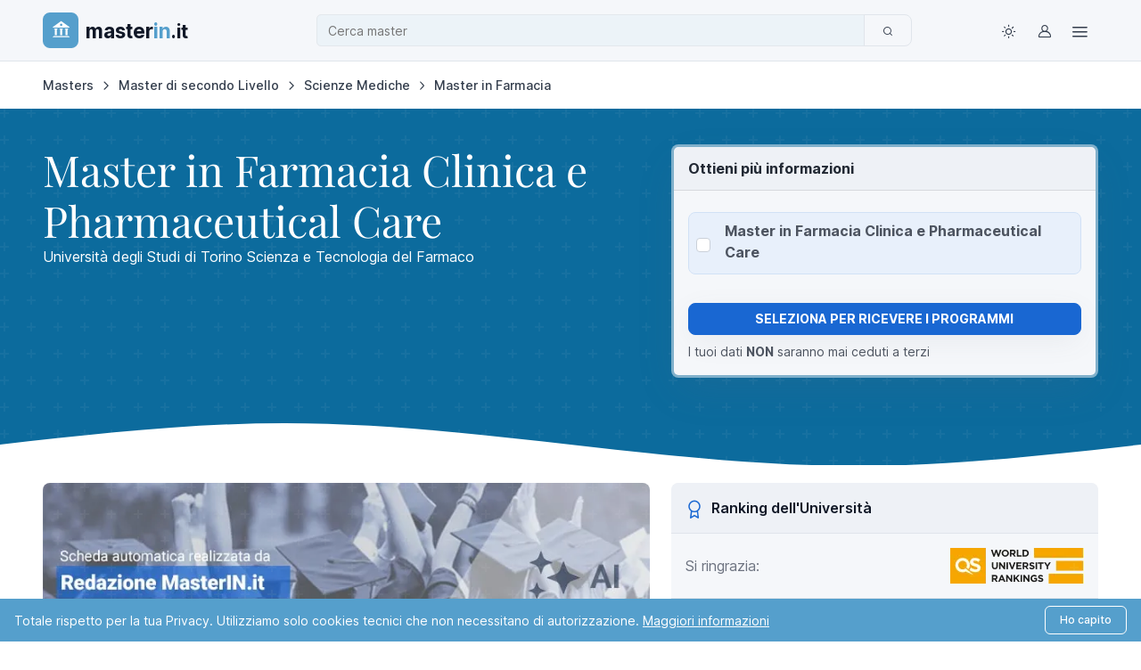

--- FILE ---
content_type: text/html; charset=UTF-8
request_url: https://www.masterin.it/master/20174-master-farmacia-clinica-pharmaceutical-care/
body_size: 14548
content:
<!doctype html> <html lang="it"> <head> <meta charset="UTF-8"> <title>Master in Farmacia Clinica e Pharmaceutical Care - UniTo</title> <meta name="viewport" content="width=device-width, initial-scale=1.0"> <meta name="description" content="Iscriviti al Master in Farmacia Clinica e Pharmaceutical Care all&#039;Università di Torino. Formazione avanzata in Scienze Farmaceutiche, tirocini inclusi."> <meta name="author" content="MasterIN.it"> <meta name="format-detection" content="telephone=no"> <meta name="theme-color" content="#ffffff"> <meta name="referrer" content="no-referrer-when-downgrade"> <meta name="keywords" content="Master Farmacia Clinica, Pharmaceutical Care, Scienze Farmaceutiche Torino, Gestione Clinica del Farmaco, Tirocinio Farmacia Ospedaliera, Galencia Clinica"> <link rel="preconnect" href="https://cdn2-d69.kxcdn.com"> <link rel="dns-prefetch" href="https://cdn2-d69.kxcdn.com"> <link rel="preload" href="https://cdn2-d69.kxcdn.com/public/css24/fonts/playfair-display-v40-latin-regular.woff2" as="font" type="font/woff2" crossorigin> <link rel="preload" href="https://cdn2-d69.kxcdn.com/public/css24/Finder/assets/fonts/inter-variable-latin.woff2" as="font" type="font/woff2" crossorigin> <link rel="prefetch" href="https://cdn2-d69.kxcdn.com/public/css24/Finder/assets/icons/finder-icons.woff2" as="font" type="font/woff2" crossorigin> <link rel="prefetch" href="https://cdn2-d69.kxcdn.com/public/css24/fonts/iconmerc.woff2" as="font" type="font/woff2" crossorigin> <link rel="preload" href="https://cdn2-d69.kxcdn.com/public/css24/combined.min.css?v=47" as="style" onload="this.onload=null;this.rel='stylesheet'"> <link rel="preload" href="https://cdn2-d69.kxcdn.com/public/css24/Finder/assets/css/theme-custom.min.css?v=47" as="style" onload="this.onload=null;this.rel='stylesheet'"> <link rel="preload" href="https://cdn2-d69.kxcdn.com/public/css24//Finder/assets/icons/finder-icons.min.css?v=47" as="style" onload="this.onload=null;this.rel='stylesheet'"> <link rel="icon" type="image/png" href="https://cdn2-d69.kxcdn.com/public/images/icons/favicons/favicon-96x96.png" sizes="96x96" /> <link rel="icon" type="image/svg+xml" href="https://cdn2-d69.kxcdn.com/public/images/icons/favicons/favicon.svg" /> <link rel="shortcut icon" href="https://cdn2-d69.kxcdn.com/public/images/icons/favicons/favicon.ico" /> <link rel="apple-touch-icon" sizes="180x180" href="https://cdn2-d69.kxcdn.com/public/images/icons/favicons/apple-touch-icon.png" /> <meta name="apple-mobile-web-app-title" content="MasterIN.it" /> <link rel="manifest" href="https://cdn2-d69.kxcdn.com/public/css24/site.webmanifest" /> <link rel="canonical" href="https://www.masterin.it/master/20174-master-farmacia-clinica-pharmaceutical-care/"> <meta property="og:type" content="article"> <meta property="og:title" content="Master in Farmacia Clinica e Pharmaceutical Care - UniTo"> <meta property="og:locale" content="it_IT"> <meta property="og:description" content="Iscriviti al Master in Farmacia Clinica e Pharmaceutical Care all&#039;Università di Torino. Formazione avanzata in Scienze Farmaceutiche, tirocini inclusi."> <meta property="og:image" content="https://cdn2-d69.kxcdn.com/public/images/logo-masterin-2020.png"> <meta property="og:image:width" content="1200"> <meta property="og:image:height" content="630"> <meta property="og:url" content="https://www.masterin.it/master/20174-master-farmacia-clinica-pharmaceutical-care/"> <meta property="og:site_name" content="MasterIN.it"> <meta name="twitter:card" content="summary_large_image"> <meta name="twitter:site" content="@masterinfo_news"> <meta name="twitter:title" content="Master in Farmacia Clinica e Pharmaceutical Care - UniTo"> <meta name="twitter:description" content="Iscriviti al Master in Farmacia Clinica e Pharmaceutical Care all&#039;Università di Torino. Formazione avanzata in Scienze Farmaceutiche, tirocini inclusi."> <meta name="twitter:image" content="https://cdn2-d69.kxcdn.com/public/images/logo-masterin-2020.png"> <meta property="twitter:account_id" content="29810454"> <meta property="fb:page_id" content="151556744862104"> <link href="/feedrss.rss" rel="alternate" type="application/rss+xml" title="Feed Rss"> <link rel="stylesheet" href="https://cdn2-d69.kxcdn.com/public/css24/Finder/assets/css/theme-custom.min.css?v=47" id="theme-styles"> <link rel="stylesheet" href="https://cdn2-d69.kxcdn.com/public/css24/Finder/assets/icons/finder-icons.min.css?v=47"> <link rel="stylesheet" href="https://cdn2-d69.kxcdn.com/public/css24/combined.min.css?v=47"> <script src="https://cdn2-d69.kxcdn.com/public/css24/Finder/assets/js/combined.min.js?v=47" defer></script> <script type="application/ld+json">{"@context":"https://schema.org","@type":"WebSite","url":"https://www.masterin.it","potentialAction":{"@type":"SearchAction","target":{"@type":"EntryPoint","urlTemplate":"https://www.masterin.it/masters/search/?q={search_term_string}"},"query-input":"required name=search_term_string"}}</script> <script defer="1" data-domain="masterin.it" event-master_id="20174" event-school_id="601" event-page_type="dettaglio" src="https://plausible.io/js/script.pageview-props.tagged-events.js"></script> </head> <body> <header class="navbar navbar-expand-lg bg-body-tertiary sticky-top z-fixed px-0 py-1 border-bottom" data-sticky-element> <div class="container"> <div class="row align-items-center width-custom"> <div class="col-6 col-lg-3 order-1 d-flex align-items-center gap-1 p-lg-0"> <a class="navbar-brand py-0 me-0" href="/"> <span class="d-flex align-items-center justify-content-center me-2 animate-pulse rounded-3 bg-info" style="height: 40px;width: 40px;"> <i class="iconmerc-masterin text-white fs-4 animate-target" data-bs-toggle="tooltip" data-bs-placement="bottom" aria-hidden="true" data-bs-original-title="Logo" style="padding-bottom: 2px;padding-left: 2px;"></i> <span class="visually-hidden">Logo MasterIN.it</span> </span> <span class="d-sm-flex logo-scritta align-items-baseline fw-bold"> master<span class="logo-scritta-blu">in</span><span class="logo-scritta-it">.it</span> </span> </a> </div> <div class="col-12 col-lg-7 order-3 order-lg-2 py-2 py-lg-0"> <div class="input-group"> <input id="filterKeywordSearch" type="text" data-initial-value="" class="form-control search-input-custom" placeholder="Cerca..." aria-label="Cerca"> <button class="btn btn-outline-secondary goListingHome" type="button" aria-label="Cerca"> <i class="fi-search"></i> </button> </div> <input type="hidden" id="selectizeType"> </div> <div class="col-6 col-lg-2 order-2 order-lg-3 d-flex align-items-center justify-content-end pe-1 pe-lg-0"> <nav class="d-flex align-items-center gap-1"> <div class="dropdown"> <button type="button" class="theme-switcher btn btn-icon btn-outline-secondary fs-lg border-0 animate-scale" data-bs-toggle="dropdown" data-bs-display="dynamic" aria-expanded="false" aria-label="Toggle theme (light)"> <span class="theme-icon-active d-flex animate-target"> <i class="fi-sun"></i> </span> </button> <ul class="dropdown-menu start-50 translate-middle-x" style="--fn-dropdown-min-width: 9rem; --fn-dropdown-spacer: .5rem"> <li> <button type="button" class="dropdown-item active" data-bs-theme-value="light" aria-pressed="true"> <span class="theme-icon d-flex fs-base me-2"> <i class="fi-sun"></i> </span> <span class="theme-label">Light</span> <i class="item-active-indicator fi-check ms-auto"></i> </button> </li> <li> <button type="button" class="dropdown-item" data-bs-theme-value="dark" aria-pressed="false"> <span class="theme-icon d-flex fs-base me-2"> <i class="fi-moon"></i> </span> <span class="theme-label">Dark</span> <i class="item-active-indicator fi-check ms-auto"></i> </button> </li> <li> <button type="button" class="dropdown-item" data-bs-theme-value="auto" aria-pressed="false"> <span class="theme-icon d-flex fs-base me-2"> <i class="fi-auto"></i> </span> <span class="theme-label">Auto</span> <i class="item-active-indicator fi-check ms-auto"></i> </button> </li> </ul> </div> <a class="btn btn-icon btn-outline-secondary fs-lg border-0 animate-shake" href="https://www.masterin.it/login/" aria-label="Login / Sign in" data-bs-toggle="tooltip" data-bs-placement="bottom" title="Login / Servizi"> <i class="fi-user animate-target"></i> </a> <div class="dropdown"> <button type="button" class="btn btn-icon btn-outline-secondary fs-lg border-0 animate-scale" data-bs-toggle="dropdown" data-bs-display="dynamic" aria-expanded="false" aria-label="Top Link"> <span class="theme-icon-active d-flex animate-target"> <i class="fi-menu fs-4"></i> </span> </button> <ul class="dropdown-menu dropdown-menu-end" style="--fn-dropdown-spacer: .5rem"> <li><span class="h6 dropdown-header">Per gli studenti</span></li> <li><a class="dropdown-item" href="https://www.masterin.it/servizi/"><i class="fi-layers opacity-75 me-2"></i>Descrizione Servizi</a></li> <li><a class="dropdown-item text-success fw-bold" href="https://www.masterin.it/masters/"><i class="fi-graduation-cap opacity-75 me-2"></i>Cerca Master</a></li> <li><a class="dropdown-item" href="https://www.masterin.it/compara/"><i class="fi-graduation-cap opacity-75 me-2"></i>Compara Master</a></li> <li><a class="dropdown-item" href="https://www.masterin.it/favourite/"><i class="fi-graduation-cap opacity-75 me-2"></i>Master Preferiti</a></li> <li><a class="dropdown-item" href="https://www.masterin.it/schools/"><i class="iconmerc-library opacity-75 me-2"></i>Cerca Scuola</a></li> <li > <a class="dropdown-item" href="https://www.masterin.it/start/"><i class="iconmerc-books opacity-75 me-2"></i>Start Magazine</a> </li> <li><a class="dropdown-item" href="https://www.masterin.it/newsletter/"><i class="fi-send opacity-75 me-2"></i>Newsletter</a></li> <li><a class="dropdown-item" href="https://www.masterin.it/faq/"><i class="fi-help-circle opacity-75 me-2"></i>Faq</a></li> <li><hr class="dropdown-divider"></li> <li><a class="dropdown-item" href="https://www.masterin.it/login/"><i class="fi-log-out opacity-75 me-2"></i>Login</a></li> <li><a class="dropdown-item" href="https://www.masterin.it/registration/"><i class="fi-user opacity-75 me-2"></i>Registrati</a></li> <li><hr class="dropdown-divider"></li> <li><span class="h6 dropdown-header">Per le Scuole</span></li> <li><a class="dropdown-item" href="https://www.masterin.it/advertising/"><i class="iconmerc-make-group opacity-75 me-2"></i>Advertising</a></li> </ul> </div> </nav> </div> </div> </div> </header> <script type="application/ld+json">{"@context":"http://schema.org","@type":"EducationEvent","url":"https://www.masterin.it/master/20174-master-farmacia-clinica-pharmaceutical-care/","name":"Master in Farmacia Clinica e Pharmaceutical Care","description":"Questo master si propone di fornire competenze avanzate nel campo della farmacia clinica e del pharmaceutical care, preparandoti ad affrontare le sfide del settore sanitario.","image":"https://cdn2-d69.kxcdn.com/public/uploads/banner/","attendee":{"@type":"CollegeOrUniversity","name":"Universit\u00e0 degli Studi di Torino | Scienza e Tecnologia del Farmaco"},"location":{"@type":"Place","name":"Sede Torino","address":{"@type":"PostalAddress","addressCountry":"Italia","addressLocality":"Torino"}},"startDate":"2025-03-07","offers":{"@type":"Offer","description":null,"price":0,"url":"https://www.masterin.it/master/20174-master-farmacia-clinica-pharmaceutical-care/"}}</script><script type="application/ld+json">{"@context":"http://schema.org","@type":"Course","name":"Master in Farmacia Clinica e Pharmaceutical Care","description":"Questo master si propone di fornire competenze avanzate nel campo della farmacia clinica e del pharmaceutical care, preparandoti ad affrontare le sfide del settore sanitario.","provider":{"@type":"Organization","name":"Universit\u00e0 degli Studi di Torino | Scienza e Tecnologia del Farmaco"},"url":"https://www.masterin.it/master/20174-master-farmacia-clinica-pharmaceutical-care/","hasCourseInstance":{"@type":"CourseInstance","url":"Not Provided","courseMode":"Onsite","courseWorkload":"P100H"},"aggregateRating":{"@type":"AggregateRating","ratingValue":5,"reviewCount":1},"offers":{"@type":"Offer","description":null,"price":0,"url":"https://www.masterin.it/master/20174-master-farmacia-clinica-pharmaceutical-care/","category":"Formazione"}}</script> <div class="container pt-3"> <nav aria-label="breadcrumb"> <ol class="breadcrumb" id="breadcrumblist" itemscope itemtype="http://schema.org/BreadcrumbList"> <li class="breadcrumb-item" itemprop="itemListElement" itemscope itemtype="http://schema.org/ListItem"> <a itemprop="item" href="/masters/" data-bs-toggle="tooltip" data-bs-placement="bottom" title="SEZIONE: Masters"> <span itemprop="name">Masters</span> </a> <meta itemprop="position" content="1"> </li> <li class="breadcrumb-item" itemprop="itemListElement" itemscope itemtype="http://schema.org/ListItem"> <a itemprop="item" href="/masters/master-di-secondo-livello/" data-bs-toggle="tooltip" data-bs-placement="bottom" title="TIPOLOGIA: Master di secondo Livello"> <span itemprop="name">Master di secondo Livello</span> </a> <meta itemprop="position" content="2"> </li> <li class="breadcrumb-item" itemprop="itemListElement" itemscope itemtype="http://schema.org/ListItem"> <a itemprop="item" href="/masters/scienze-mediche/" data-bs-toggle="tooltip" data-bs-placement="bottom" title="MACRO: Scienze Mediche"> <span itemprop="name">Scienze Mediche</span> </a> <meta itemprop="position" content="3"> </li> <li class="breadcrumb-item" itemprop="itemListElement" itemscope itemtype="http://schema.org/ListItem"> <a itemprop="item" href="/masters/farmacia/" data-bs-toggle="tooltip" data-bs-placement="bottom" title="CATEGORIA: Master in Farmacia"> <span itemprop="name">Master in Farmacia</span> </a> <meta itemprop="position" content="4"> </li> </ol> </nav> </div> <style> </style> <div class="bg-split position-relative py-3"> <div class="container pt-4"> <div class="row"> <div class="header-pattern"></div> <div class="wave d-none d-md-block"></div> <div class="col-md-7"> <div style="min-height: 380px;"> <h1 class="h1-with-subtitle text-white p-0 m-0">Master in Farmacia Clinica e Pharmaceutical Care</h1> <span class="text-white" itemprop="name">Università degli Studi di Torino</span> <span class="text-white"> Scienza e Tecnologia del Farmaco </span> </div> <div class="clearfix mb-4 d-none d-md-block" style="height:162px;"> <img width="746" height="162" fetchpriority="high" class="rounded" src="https://cdn2-d69.kxcdn.com/public/uploads/banner/testata-scheda-dettaglio-nc.jpg" alt="Master in Farmacia Clinica e Pharmaceutical Care" title="Master in Farmacia Clinica e Pharmaceutical Care"> </div> <div class="bg-primary-subtle rounded p-3" style="content-visibility: auto; contain-intrinsic-size: 1px 500px;"> <p>Questo master è progettato per offrire una formazione approfondita nel campo della farmacia clinica e del pharmaceutical care. Attraverso un piano di studi completo, gli studenti acquisiranno competenze necessarie per gestire efficacemente la somministrazione dei farmaci e interagire con i pazienti in contesti clinici. Il corso copre vari aspetti, dalla governance alla gestione clinica, assicurando una preparazione adeguata per affrontare le sfide professionali e contribuire al miglioramento della cura dei pazienti.</p> </div> <input type="hidden" id="idMasterDettaglio" value="20174"> <input type="hidden" name="_token" id="csrfToken" value="b1bJY5Wc6Oslm1SQm7VjFMrZG7m881MflqdPN8lC"> <div class="d-flex justify-content-between align-items-center border-bottom border-3 pb-1 mt-3 mb-1"> </div> <ul class="nav pb-3 small"> </ul> <div class="d-flex justify-content-between align-items-center border-bottom border-3 pb-1 mt-3 mb-1"> <div class="d-flex align-items-center"><i class="fi-check-circle fs-4 text-primary me-2"></i><span class="fw-bold">Riepilogo</span></div> </div> <ul class="nav pb-3 small"> <li class="nav-item col-12 col-sm-6 d-flex align-items-center border-bottom p-1"> <i class="fi-graduation-cap text-success me-2"></i> <em>Master di secondo Livello</em> </li> <li class="nav-item col-12 col-sm-6 d-flex align-items-center border-bottom p-1"> <i class="fi-globe text-success me-2"></i> <em>Italiano</em> </li> <li class="nav-item col-12 col-sm-6 d-flex align-items-center border-bottom p-1"> <i class="fi-calendar text-success me-2"></i> <em> 1 Anno </em> </li> <li class="nav-item col-12 col-sm-6 d-flex align-items-center border-bottom p-1"> <i class="fi-graduation-cap text-success me-2"></i> <em>€ 5000</em> </li> </ul> <div id="anchor-target-gruppo08" class="d-flex justify-content-between align-items-center border-bottom border-3 pb-1 mt-3 mb-1"> </div> <div class="row g-0 border-bottom fw-bold"> <div class="col-3 py-1">Sede</div> <div class="col-3 py-1">Iscrizioni</div> <div class="col-3 py-1">Partenza</div> <div class="col-3 py-1">Fine</div> </div> <div class="row g-0 mb-4 small"> </div> <div id="anchor-target-gruppo01" class="mb-4 p-3 rounded bg-body-tertiary"> <h2 class="h3"> <i class="fi-file-text fs-5 text-primary me-1"></i>Contenuto del Master </h2> <h3 class="fs-5 mb-1"><i class="fi-chevrons-right fs-5 text-primary me-1"></i>Il Master in breve</h3> <div class="ps-4 mb-3"> FARMACIA CLINICA E PHARMACEUTICAL CARE </div> </div> <div id="anchor-target-gruppo02" class="mb-4 p-3 rounded bg-body-tertiary"> <h2 class="h3"> <i class="fi-file-text fs-5 text-primary me-1"></i>Ammissione al Master </h2> <h3 class="fs-5 mb-1"><i class="fi-chevrons-right fs-5 text-primary me-1"></i>Il costo per frequentare il Master</h3> <div class="ps-4 mb-3"> Frequentare questo corso ha un costo di € <span class="bg-primary text-white fs-6 px-1 py-0 rounded-1">5000</span> . </div> <h3 class="fs-5 mb-1"><i class="fi-chevrons-right fs-5 text-primary me-1"></i>Borse di Studio</h3> <div class="ps-4 mb-3"> </div> </div> </div> <div class="col-md-5"> <div style="min-height: 380px;"> <div class="d-none d-lg-block" id="desktop-form-container"> <div class="card mb-4 border-3 border-custom-blue border-opacity-50 bg-body-tertiary rounded-3 overflow-hidden shadow-lg position-relative z-3" id="section1"> <div class="card-header bg-body-secondary rounded-top px-3"> <p class="mb-0 fw-bold fs-6 fs-md-5 text-dark">Ottieni più informazioni</p> </div> <div class="card-body p-3" id="formrequest"> <form id="form1" name="request" action="https://www.masterin.it/save-lead/20174/" method="post" autocomplete="off"> <input type="hidden" name="_token" value="b1bJY5Wc6Oslm1SQm7VjFMrZG7m881MflqdPN8lC"> <div class="mb-3 text-start"> <div id="preferences-error" class="mb-2 small d-none fw-bold text-danger"> <i class="fi-alert-circle me-1"></i> Seleziona almeno un'opzione per proseguire </div> <div class="bg-primary-subtle bg-opacity-10 border border-primary-subtle rounded my-2"> <div class="d-flex align-items-center"> <input class="form-check-input ms-2 me-2 flex-shrink-0 fs-6" type="checkbox" name="masters[]" value="20174" id="multi_master0" data-require-tel="0"> <div class="rounded p-2 flex-grow-1"> <div class="pb-1"> <div class="fw-bold">Master in Farmacia Clinica e Pharmaceutical Care</div> </div> <div class="text-body small d-flex flex-wrap align-items-center gap-2"> <input type="hidden" name="branches[]" value="9274"> </div> </div> </div> </div> </div> <div class="my-3 d-none js-progressive-hidden"> <div class="input-group input-group-sm"> <span class="input-group-text rounded-start-1"><i class="fi-mail fs-6"></i></span> <input type="email" class="form-control validate medium rounded-end-1" name="email" id="email" value="" autocomplete="email" placeholder="* E-mail"> </div> <ul class="errors invalid-feedback d-none"> </ul> </div> <div class="row mb-3 d-none js-progressive-hidden"> <div class="col-md-6 mb-3 mb-lg-0"> <div class="form-group"> <div class="input-group input-group-sm"> <span class="input-group-text rounded-start-1"><i class="fi-user fs-6"></i></span> <input type="text" class="form-control validate medium rounded-end-1" name="nome" id="nome" value="" required placeholder="* Nome"> </div> <ul class="errors invalid-feedback d-none"> </ul> </div> </div> <div class="col-md-6"> <div class="form-group"> <div class="input-group input-group-sm"> <span class="input-group-text rounded-start-1"><i class="fi-user fs-6"></i></span> <input type="text" class="form-control validate medium rounded-end-1" name="cognome" id="cognome" value="" required placeholder="* Cognome"> </div> <ul class="errors invalid-feedback d-none"> </ul> </div> </div> </div> <div class="row mb-3 d-none js-progressive-hidden"> <div class="col-md-6 mb-3 mb-lg-0"> <div class="form-group"> <div class="input-group input-group-sm"> <span class="input-group-text rounded-start-1"><i class="fi-phone fs-6"></i></span> <input type="text" class="form-control required rounded-end-1" name="recapito" id="recapito" value="" placeholder="Tel. / Cell." > </div> <ul class="errors invalid-feedback d-none"> </ul> </div> </div> <div class="col-md-6"> <select class="form-select form-select-sm rounded-1" id="nazione" name="nazione" onfocus="popolaNazioni('nazione');" required> <option value=''>Seleziona la nazione</option> <option value="100" selected>Italia</option> </select> <ul class="errors invalid-feedback d-none"> </ul> </div> </div> <div class="form_content clearfix"> <div class="col-md-12 pt-2"> </div> <div class="col-md-12 duplicato d-none"> <input type="hidden" name="duplicate" value="0"> <div class="alert alert-warning border-warning" role="alert"> <h5 class="alert-heading"> <i class="fi-alert-circle me-2"></i>ATTENZIONE: Richiesta duplicata </h5> <p class="mb-2"> Hai già richiesto informazioni per questo master il <span class="dupl-date fw-semibold"></span>. </p> <hr> <p class="mb-0"> Se desideri inviare comunque una nuova richiesta, <button type="button" onclick="formDettaglioSend();" class="alert-link btn btn-link p-0 border-0 text-decoration-underline"> clicca qui </button> </p> </div> </div> <div class="col-md-12"> <button class="btn btn-primary fs-sm w-100 fw-bold my-2 py-2 text-uppercase shadow btn-listing btn-form" type="button" onclick="validatePreferencesAndSubmit();" id="requestFormBtn" style=""> Richiedi informazioni<span class="loading-img" style="display: none;"></span> </button> </div> </div> <p class="small m-0">I tuoi dati <span class="fw-bold">NON</span> saranno mai ceduti a terzi</p> <div class="mt-2 d-none js-progressive-hidden"> <div class="input-group small"> <label> <input type="checkbox" name="privacy" value="1" id="privacy" checked="checked" class="form-check-input"> <p class="small" style="display: inline;"> Acconsento alla registrazione nel DB Mercurius <u>per ricevere info sui master</u>. I dati saranno ceduti <span class="fw-bold">solo alle scuole contattate</span>, come da <a class="link-primary fw-bold" target="_blank" href="https://www.masterin.it/privacy/">normativa privacy</a>. </p> </label> </div> <ul class="px-1 mb-0 errors invalid-feedback d-none"></ul> </div> <input type="hidden" name="fonte" value="2"> <input type="hidden" name="source" value=""> <input type="hidden" name="sourceAdv" value=""> </form> </div> </div> </div> </div> <div class="offcanvas offcanvas-bottom h-auto d-lg-none" tabindex="-1" id="contactFormOffcanvas" aria-labelledby="contactFormOffcanvasLabel"> <div class="offcanvas-header bg-primary bg-opacity-25 py-3"> <h6 class="offcanvas-title text-muted" id="contactFormOffcanvasLabel">Chiudi</h6> <button type="button" class="btn-close" data-bs-dismiss="offcanvas" aria-label="Close"></button> </div> <div class="offcanvas-body p-3" id="mobile-form-container"> </div> </div> <div id="anchor-target-gruppo11" class="accordion border-0 mb-4 rounded bg-body-tertiary"> <div class="accordion-item border-0"> <h2 id="heading01" class="accordion-header bg-body-secondary border-bottom rounded-top"> <div class="d-none d-sm-flex align-items-center p-3"> <div class="d-flex align-items-center text-primary"> <i class="fi-award me-2 fs-4"></i> </div> <span class="fs-6">Ranking dell'Università</span> </div> <button type="button" class="accordion-button p-3 d-sm-none" data-bs-toggle="collapse" data-bs-target="#universityRanking2" aria-expanded="true" aria-controls="universityRanking2" itemprop="name"> <span class="d-flex align-items-center"> <i class="fi-award fs-5 text-primary me-2"></i> Ranking dell'Università </span> </button> </h2> <div id="universityRanking2" class="accordion-collapse collapse d-sm-block" aria-labelledby="heading01" data-bs-parent="#faqAccordion"> <div class="card-body pt-3"> <div class="d-flex align-items-center justify-content-between mt-0 m-3"> <span class="text-muted">Si ringrazia:</span> <img src="https://cdn2-d69.kxcdn.com/public/images/frontend/QS-WUR.png" alt=""> </div> <div class="row text-center fw-bold border-top m-0 py-2"> <div class="col-6 text-start">Classifica</div> <div class="col-3">2024</div> <div class="col-3">2025</div> </div> <div class="row text-center border-top m-0 py-2"> <div class="col-6 text-start">QS World (Rank)</div> <div class="col-3 text-muted">364°</div> <div class="col-3 text-muted">371°</div> </div> <div class="row text-center border-top m-0 py-2"> <div class="col-6 text-start">QS European (Rank)</div> <div class="col-3 text-muted">136°</div> <div class="col-3 text-muted">138°</div> </div> <div class="row text-center border-top m-0 py-2"> <div class="col-6 text-start">QS Southern Europe (Rank)</div> <div class="col-3 text-muted"></div> <div class="col-3 text-muted">21°</div> </div> <h5 class="accordion-header bg-tertiary"> <button type="button" class="accordion-button p-3 bg-body-secondary border-bottom rounded-top" data-bs-toggle="collapse" data-bs-target="#universityRanking3" aria-expanded="true" aria-controls="universityRanking3"> Mostra Dettagli </button> </h5> <div id="universityRanking3" class="accordion-collapse collapse" aria-labelledby="heading01" data-bs-parent="#faqAccordion"> <div class="accordion-body p-0 rounded-bottom px-3"> <div class="card-body py-3"> <div class="row text-center fw-semibold border-bottom py-2"> <div class="col-6 text-start fw-bold">Classifica</div> <div class="col-3"></div> <div class="col-3">2025</div> </div> <div id="Academic_Reputation" class="row text-center py-2 border-bottom"> <div class="col-6 text-start">Reputazione Accademica</div> <div class="col-3 text-muted"></div> <div class="col-3 text-muted">41,5</div> </div> <div id="Faculty_Student" class="row text-center py-2 border-bottom"> <div class="col-6 text-start">Reputazione degli Allievi</div> <div class="col-3 text-muted"></div> <div class="col-3 text-muted">3,2</div> </div> <div id="Employer_Reputation" class="row text-center py-2 border-bottom"> <div class="col-6 text-start">Reputazione degli Insegnanti</div> <div class="col-3 text-muted"></div> <div class="col-3 text-muted">7,2</div> </div> <div id="Citations_Faculty" class="row text-center py-2 border-bottom"> <div class="col-6 text-start">Citazioni della Faculty</div> <div class="col-3 text-muted"></div> <div class="col-3 text-muted">33,3</div> </div> <div id="International_Faculty" class="row text-center py-2 border-bottom"> <div class="col-6 text-start">Faculty Internazionale</div> <div class="col-3 text-muted"></div> <div class="col-3 text-muted">4,1</div> </div> <div id="International_Students" class="row text-center py-2 border-bottom"> <div class="col-6 text-start">Studenti Internazionali</div> <div class="col-3 text-muted"></div> <div class="col-3 text-muted">5,3</div> </div> <div id="International_Research_Network" class="row text-center py-2 border-bottom"> <div class="col-6 text-start">Network Internazionale di Ricerca</div> <div class="col-3 text-muted"></div> <div class="col-3 text-muted">87,5</div> </div> <div id="Employment_Outcomes" class="row text-center py-2 border-bottom"> <div class="col-6 text-start">Risultati Occupazionali</div> <div class="col-3 text-muted"></div> <div class="col-3 text-muted">51,7</div> </div> <div id="Sustainability" class="row text-center py-2 border-bottom"> <div class="col-6 text-start">Sostenibilità</div> <div class="col-3 text-muted"></div> <div class="col-3 text-muted">83,6</div> </div> <div id="OVERALL" class="row text-center py-2 border-bottom"> <div class="col-6 text-start">COMPLESSIVAMENTE</div> <div class="col-3 text-muted"></div> <div class="col-3 text-muted">31,3</div> </div> </div> </div> </div> </div> </div> </div> </div> <div class="modal fade" id="multimedia" tabindex="-1" aria-labelledby="multimediaLabel" aria-hidden="true"> <div class="modal-dialog modal-lg"> <div class="modal-content overflow-hidden"> <div class="modal-header bg-warning py-3"> <h5 id="multimediaLabel" class="h6 text-white text-center w-100 modal-title">Ricevi informazioni sul Master</h5> <button type="button" class="btn-close" data-bs-dismiss="modal" aria-label="Close"></button> </div> <div class="modal-body bg-body-tertiary"></div> </div> </div> </div> <div id="anchor-target-gruppo21" itemscope="" itemtype="https://schema.org/FAQPage" class="accordion border-0 mb-4 rounded bg-body-tertiary"> <div itemscope="" itemprop="mainEntity" itemtype="https://schema.org/Question" class="accordion-item border-0"> <h2 id="heading21" class="accordion-header bg-body-secondary border-bottom rounded-top"> <div class="d-none d-sm-flex align-items-center p-3"> <div class="d-flex align-items-center text-primary"> <i class="fi-star me-2 fs-4"></i> </div> <span class="fs-6">Opinioni degli utenti</span> </div> <button type="button" class="accordion-button p-3 d-sm-none" data-bs-toggle="collapse" data-bs-target="#gruppo21" aria-expanded="true" aria-controls="gruppo21" itemprop="name"> <span class="d-flex align-items-center"> <i class="fi-star fs-5 text-primary me-2"></i> Opinioni degli utenti </span> </button> </h2> <div id="gruppo21" class="accordion-collapse collapse d-sm-block" itemscope="" itemprop="acceptedAnswer" itemtype="https://schema.org/Answer" aria-labelledby="heading21"> <div itemprop="text" class="accordion-body rounded-bottom py-2 px-4"> <div class="card-body"> <div class="d-flex align-items-center mb-3"> <span class="display-5 fw-bold text-primary me-3">5.0</span> <div class="d-flex align-items-center text-warning me-3 fs-3"> <i class="fi-star-filled me-1 "></i> <i class="fi-star-filled me-1 "></i> <i class="fi-star-filled me-1 "></i> <i class="fi-star-filled me-1 "></i> <i class="fi-star-filled me-1 "></i> </div> <small> <strong>1</strong> recensioni </small> </div> <ul class="list-unstyled mb-0"> <li class="mb-2"> <div class="d-flex justify-content-between"> <span>Contenuti</span> <span class="fw-bold">5.0</span> </div> <div class="progress bg-secondary bg-opacity-10 rounded-3" style="height: 6px;"> <div class="progress-bar bg-primary" style="width: 100%;"></div> </div> </li> <li class="mb-2"> <div class="d-flex justify-content-between"> <span>Metodologia didattica</span> <span class="fw-bold">5.0</span> </div> <div class="progress bg-secondary bg-opacity-10 rounded-3" style="height: 6px;"> <div class="progress-bar bg-primary" style="width: 100%;"></div> </div> </li> <li class="mb-2"> <div class="d-flex justify-content-between"> <span>Strutture e servizi</span> <span class="fw-bold">5.0</span> </div> <div class="progress bg-secondary bg-opacity-10 rounded-3" style="height: 6px;"> <div class="progress-bar bg-primary" style="width: 100%;"></div> </div> </li> <li class="mb-2"> <div class="d-flex justify-content-between"> <span>Costo del master</span> <span class="fw-bold">5.0</span> </div> <div class="progress bg-secondary bg-opacity-10 rounded-3" style="height: 6px;"> <div class="progress-bar bg-primary" style="width: 100%;"></div> </div> </li> <li class="mb-2"> <div class="d-flex justify-content-between"> <span>Sviluppo di competenze</span> <span class="fw-bold">5.0</span> </div> <div class="progress bg-secondary bg-opacity-10 rounded-3" style="height: 6px;"> <div class="progress-bar bg-primary" style="width: 100%;"></div> </div> </li> <li class="mb-2"> <div class="d-flex justify-content-between"> <span>Opportunità lavorative</span> <span class="fw-bold">5.0</span> </div> <div class="progress bg-secondary bg-opacity-10 rounded-3" style="height: 6px;"> <div class="progress-bar bg-primary" style="width: 100%;"></div> </div> </li> </ul> <div class="text-end mt-3"> <button type="button" class="link-primary fw-semibold btn btn-link p-0" data-bs-target="#modalOpinione" onclick="formOpinione('/opinione/20174/');"> Aggiungi recensione </button> </div> </div> </div> </div> </div> </div> <div class="modal fade" id="modalOpinione" tabindex="-1" aria-labelledby="modalOpinione" aria-hidden="true"> <div class="modal-dialog modal-lg modal-dialog-centered"> <div class="modal-content overflow-hidden"> </div> </div> </div> <div id="anchor-target-gruppo10" class="accordion border-0 mb-4 rounded bg-body-tertiary"> <div class="accordion-item border-0"> <h2 id="heading10" class="accordion-header bg-body-secondary border-bottom rounded-top"> <div class="d-none d-sm-flex align-items-center p-3"> <div class="d-flex align-items-center text-primary"> <i class="fi-edit me-2 fs-4"></i> </div> <span class="fs-6">Citazioni del Master</span> </div> <button type="button" class="accordion-button p-3 d-sm-none" data-bs-toggle="collapse" data-bs-target="#gruppo10" aria-expanded="true" aria-controls="gruppo10" itemprop="name"> <span class="d-flex align-items-center"> <i class="fi-edit fs-5 text-primary me-2"></i> Citazioni <span class="small fw-normal ms-2">[by: <a href="https://www.masterin.it/start/205sc/" class="text-decoration-none text-primary small">START MAGAZINE</a>]</span> </span> </button> </h2> <div id="gruppo10" class="accordion-collapse collapse d-sm-block" aria-labelledby="heading10" data-bs-parent="#faqAccordion"> <div class="accordion-body p-0 rounded-bottom"> <div class="card-body pt-3"> <ul class="list-group list-group-flush"> <li class="list-group-item d-flex align-items-center"> <i class="fi-chevrons-right me-2 text-danger"></i> <a href="https://www.masterin.it/start/10373-galenica-clinica-il-ponte-tra-innovazione-farmaceutica-e-assistenza-personalizzata/" class="link-primary text-decoration-none flex-grow-1" style="text-align: left;"> Galenica Clinica: il ponte tra innovazione farmaceutica e assistenza personalizzata </a> </li> <li class="list-group-item d-flex align-items-center"> <i class="fi-chevrons-right me-2 text-danger"></i> <a href="https://www.masterin.it/start/8974-scienze-farmaceutiche-tendenze-e-prospettive-nel-panorama-italiano/" class="link-primary text-decoration-none flex-grow-1" style="text-align: left;"> Scienze Farmaceutiche: tendenze e prospettive nel panorama italiano </a> </li> <li class="list-group-item d-flex align-items-center"> <i class="fi-chevrons-right me-2 text-danger"></i> <a href="https://www.masterin.it/start/5633-come-la-clinical-governance-sta-trasformando-la-farmacia-ospedaliera/" class="link-primary text-decoration-none flex-grow-1" style="text-align: left;"> Come la Clinical Governance sta trasformando la Farmacia Ospedaliera </a> </li> <li class="list-group-item d-flex align-items-center"> <i class="fi-chevrons-right me-2 text-danger"></i> <a href="https://www.masterin.it/start/4512-l-importanza-del-pharmaceutical-care-nella-gestione-del-paziente-una-visione-del-futuro/" class="link-primary text-decoration-none flex-grow-1" style="text-align: left;"> L&#039;importanza del Pharmaceutical Care nella gestione del paziente: una visione del futuro </a> </li> </ul> </div> </div> </div> <div class="card-footer bg-transparent border-0 pt-0 pb-3 mt-auto d-none d-sm-block"> <div class="d-flex flex-wrap border-top fs-sm pt-3 px-3 justify-content-end"> <span class="small"> [by: <a href="https://www.masterin.it/start/205sc/" class="text-decoration-none text-primary">START MAGAZINE</a>] </span> </div> </div> </div> </div> </div> </div> <div class="row"> </div> </div> </div> <div class="container mt-20"> <div class="col-md-12"> <section class="py-3"> <h3 class="h5 mb-2 text-muted">In evidenza</h3> <div class="glider-contain"> <div class="glider incipit-home"> <div class="h-auto glider-slide"> <article class="h-100 card bg-body-tertiary border-0 mb-4 item-listing accordion"> <div class="row g-0 h-100"> <div data-id="5715" class="col-sm-7 d-flex flex-column tracked-content" data-event-type="master" data-event-id="5715" style="box-shadow: none;"> <div class="card-body pb-3 pb-md-4"> <h3 class="h5 mb-1" id="anchor-5715"><a class="hover-effect-underline link-primary me-1" href="https://www.masterin.it/master/5715-master-management-risorse-umane/" title="Vai alla scheda Master in Management delle Risorse Umane"><span>Master in Management delle Risorse Umane</span></a> </h3> <p class="fs-xs fw-bold text-uppercase mb-2"><a class="link-body-emphasis" title="Master Radar Academy | Elenco" href="https://www.masterin.it/masters/444sc-radar-academy/">Radar Academy</a> </p> <div class="clearfix"> <div class="float-sm-start me-sm-3 mb-2 mb-sm-0 d-flex justify-content-center"> <div class="bg-white hover-effect-target p-1 border"> <img src="https://cdn2-d69.kxcdn.com/public/uploads/loghi/image_1860.jpg" alt="Logo Cliente" style="width: 120px; height: 50px; object-fit: contain;" loading="lazy"> </div> </div> <p class="fs-sm">Il Master forma professionisti capaci di gestire efficacemente i processi tipici della funzione HR. Gli Allievi imparano da manager di aziende leader, con project work, career coaching e stage retribuito garantito.</p> </div> </div> <div class="card-footer bg-transparent border-0 pt-0 pb-4 mt-auto"> <div class="d-flex flex-column flex-sm-row align-items-sm-center gap-3"> <button type="button" class="btn btn-primary fw-bold rounded-1 text-uppercase" onclick="trackEvent('click_info_master', { master_id: '5715' }); return formModulo('https://www.masterin.it/lead/5715/');"> <i class="fi-mail me-2"></i>Contatta la Scuola </button> <p class="accordion-header mb-0 d-sm-none"> <button type="button" class="accordion-button collapsed py-0" data-bs-toggle="collapse" data-bs-target="#more-5715" aria-expanded="false" aria-controls="more-5715">Altre informazioni</button> </p> </div> </div> </div> </div> </article> </div> <div class="h-auto glider-slide"> <article class="h-100 card bg-body-tertiary border-0 mb-4 item-listing accordion"> <div class="row g-0 h-100"> <div data-id="6782" class="col-sm-7 d-flex flex-column tracked-content" data-event-type="master" data-event-id="6782" style="box-shadow: none;"> <div class="card-body pb-3 pb-md-4"> <h3 class="h5 mb-1" id="anchor-6782"><a class="hover-effect-underline link-primary me-1" href="https://www.masterin.it/master/6782-master-prodotti-nutraceutici-ricerca-sviluppo-marketing/" title="Vai alla scheda Master in Prodotti Nutraceutici: dalla ricerca e sviluppo al marketing"><span>Master in Prodotti Nutraceutici: dalla ricerca e sviluppo al marketing</span></a> </h3> <p class="fs-xs fw-bold text-uppercase mb-2"><a class="link-body-emphasis" title="Master Università degli Studi &quot;Federico II&quot; – Napoli | Dipartimento di Farmacia | Elenco" href="https://www.masterin.it/masters/651sc/">Università degli Studi &quot;Federico II&quot; – Napoli | Dipartimento di Farmacia</a> </p> <div class="clearfix"> <div class="float-sm-start me-sm-3 mb-2 mb-sm-0 d-flex justify-content-center"> <div class="bg-white hover-effect-target p-1 border"> <img src="https://cdn2-d69.kxcdn.com/public/uploads/loghi/image_1760.png" alt="Logo Cliente" style="width: 120px; height: 50px; object-fit: contain;" loading="lazy"> </div> </div> <p class="fs-sm">Il Master forma figure professionali qualificate nella progettazione, sviluppo formulativo, produzione e controllo di prodotti nutraceutici, fornire le competenze per la commercializzazione, l’adeguata informazione scientifica e la corretta presentazione al pubblico</p> </div> </div> <div class="card-footer bg-transparent border-0 pt-0 pb-4 mt-auto"> <div class="d-flex flex-column flex-sm-row align-items-sm-center gap-3"> <button type="button" class="btn btn-primary fw-bold rounded-1 text-uppercase" onclick="trackEvent('click_info_master', { master_id: '6782' }); return formModulo('https://www.masterin.it/lead/6782/');"> <i class="fi-mail me-2"></i>Contatta la Scuola </button> <p class="accordion-header mb-0 d-sm-none"> <button type="button" class="accordion-button collapsed py-0" data-bs-toggle="collapse" data-bs-target="#more-6782" aria-expanded="false" aria-controls="more-6782">Altre informazioni</button> </p> </div> </div> </div> </div> </article> </div> <div class="h-auto glider-slide"> <article class="h-100 card bg-body-tertiary border-0 mb-4 item-listing accordion"> <div class="row g-0 h-100"> <div data-id="5439" class="col-sm-7 d-flex flex-column tracked-content" data-event-type="master" data-event-id="5439" style="box-shadow: none;"> <div class="card-body pb-3 pb-md-4"> <h3 class="h5 mb-1" id="anchor-5439"><a class="hover-effect-underline link-primary me-1" href="https://www.masterin.it/master/5439-master-metodologie-analitiche-forensi/" title="Vai alla scheda Master in Metodologie Analitiche Forensi"><span>Master in Metodologie Analitiche Forensi</span></a> </h3> <p class="fs-xs fw-bold text-uppercase mb-2"><a class="link-body-emphasis" title="Master Università degli Studi di Roma &quot;La Sapienza&quot; | Dipartimento di Chimica | Elenco" href="https://www.masterin.it/masters/351sc/">Università degli Studi di Roma &quot;La Sapienza&quot; | Dipartimento di Chimica</a> </p> <div class="clearfix"> <div class="float-sm-start me-sm-3 mb-2 mb-sm-0 d-flex justify-content-center"> <div class="bg-white hover-effect-target p-1 border"> <img src="https://cdn2-d69.kxcdn.com/public/uploads/loghi/image_655.gif" alt="Logo Cliente" style="width: 120px; height: 50px; object-fit: contain;" loading="lazy"> </div> </div> <p class="fs-sm">Il Master universitario di II livello in “Metodologie Analitiche Forensi” è proposto dal Dip. di Chimica dell’Università degli Studi di Roma “Sapienza” in collaborazione con il RIS di Roma ed è rivolto a soggetti interessati a sviluppare una concreta professionalità nel campo delle Analisi Forensi. </p> </div> </div> <div class="card-footer bg-transparent border-0 pt-0 pb-4 mt-auto"> <div class="d-flex flex-column flex-sm-row align-items-sm-center gap-3"> <button type="button" class="btn btn-primary fw-bold rounded-1 text-uppercase" onclick="trackEvent('click_info_master', { master_id: '5439' }); return formModulo('https://www.masterin.it/lead/5439/');"> <i class="fi-mail me-2"></i>Contatta la Scuola </button> <p class="accordion-header mb-0 d-sm-none"> <button type="button" class="accordion-button collapsed py-0" data-bs-toggle="collapse" data-bs-target="#more-5439" aria-expanded="false" aria-controls="more-5439">Altre informazioni</button> </p> </div> </div> </div> </div> </article> </div> <div class="h-auto glider-slide"> <article class="h-100 card bg-body-tertiary border-0 mb-4 item-listing accordion"> <div class="row g-0 h-100"> <div data-id="6898" class="col-sm-7 d-flex flex-column tracked-content" data-event-type="master" data-event-id="6898" style="box-shadow: none;"> <div class="card-body pb-3 pb-md-4"> <h3 class="h5 mb-1" id="anchor-6898"><a class="hover-effect-underline link-primary me-1" href="https://www.masterin.it/master/6898-testing-laboratory-master/" title="Vai alla scheda Testing Laboratory Master"><span>Testing Laboratory Master</span></a> </h3> <p class="fs-xs fw-bold text-uppercase mb-2"><a class="link-body-emphasis" title="Master ANGQ Sistemi | Elenco" href="https://www.masterin.it/masters/928sc/">ANGQ Sistemi</a> </p> <div class="clearfix"> <div class="float-sm-start me-sm-3 mb-2 mb-sm-0 d-flex justify-content-center"> <div class="bg-white hover-effect-target p-1 border"> <img src="https://cdn2-d69.kxcdn.com/public/uploads/loghi/image_1820.jpg" alt="Logo Cliente" style="width: 120px; height: 50px; object-fit: contain;" loading="lazy"> </div> </div> <p class="fs-sm">Il Testing Laboratory Master è pensato per chi desidera formarsi in maniera distintiva su requisiti e processi dei laboratori di prova chimici e microbiologici accreditati secondo la norma UNI CEI EN ISO/IEC 17025. </p> </div> </div> <div class="card-footer bg-transparent border-0 pt-0 pb-4 mt-auto"> <div class="d-flex flex-column flex-sm-row align-items-sm-center gap-3"> <button type="button" class="btn btn-primary fw-bold rounded-1 text-uppercase" onclick="trackEvent('click_info_master', { master_id: '6898' }); return formModulo('https://www.masterin.it/lead/6898/');"> <i class="fi-mail me-2"></i>Contatta la Scuola </button> <p class="accordion-header mb-0 d-sm-none"> <button type="button" class="accordion-button collapsed py-0" data-bs-toggle="collapse" data-bs-target="#more-6898" aria-expanded="false" aria-controls="more-6898">Altre informazioni</button> </p> </div> </div> </div> </div> </article> </div> <div class="h-auto glider-slide"> <article class="h-100 card bg-body-tertiary border-0 mb-4 item-listing accordion"> <div class="row g-0 h-100"> <div data-id="5462" class="col-sm-7 d-flex flex-column tracked-content" data-event-type="master" data-event-id="5462" style="box-shadow: none;"> <div class="card-body pb-3 pb-md-4"> <h3 class="h5 mb-1" id="anchor-5462"><a class="hover-effect-underline link-primary me-1" href="https://www.masterin.it/master/5462-master-diritto-sportivo-rapporti-di-lavoro-nello-sport/" title="Vai alla scheda Master in Diritto Sportivo e Rapporti di Lavoro nello Sport"><span>Master in Diritto Sportivo e Rapporti di Lavoro nello Sport</span></a> </h3> <p class="fs-xs fw-bold text-uppercase mb-2"><a class="link-body-emphasis" title="Master Università degli Studi di Milano &quot;Bicocca&quot; | Dipartimento di Giurisprudenza | Elenco" href="https://www.masterin.it/masters/380sc/">Università degli Studi di Milano &quot;Bicocca&quot; | Dipartimento di Giurisprudenza</a> </p> <div class="clearfix"> <div class="float-sm-start me-sm-3 mb-2 mb-sm-0 d-flex justify-content-center"> <div class="bg-white hover-effect-target p-1 border"> <img src="https://cdn2-d69.kxcdn.com/public/uploads/loghi/image_689.png" alt="Logo Cliente" style="width: 120px; height: 50px; object-fit: contain;" loading="lazy"> </div> </div> <p class="fs-sm">Il Master ha lo scopo di fornire una preparazione completa e approfondita per operare in tutti i settori dello sport in qualità di esperti altamente qualificati. La “formula weekend” rende la frequenza del Master un obiettivo alla portata di tutte/i.</p> </div> </div> <div class="card-footer bg-transparent border-0 pt-0 pb-4 mt-auto"> <div class="d-flex flex-column flex-sm-row align-items-sm-center gap-3"> <button type="button" class="btn btn-primary fw-bold rounded-1 text-uppercase" onclick="trackEvent('click_info_master', { master_id: '5462' }); return formModulo('https://www.masterin.it/lead/5462/');"> <i class="fi-mail me-2"></i>Contatta la Scuola </button> <p class="accordion-header mb-0 d-sm-none"> <button type="button" class="accordion-button collapsed py-0" data-bs-toggle="collapse" data-bs-target="#more-5462" aria-expanded="false" aria-controls="more-5462">Altre informazioni</button> </p> </div> </div> </div> </div> </article> </div> </div> <div class="dots pt-lg-1 mt-3 mt-sm-4"></div> </div> </section> <script src="https://cdn.jsdelivr.net/npm/glider-js@1/glider.min.js" defer></script> <script>document.addEventListener("DOMContentLoaded",(function(){new Glider(document.querySelector(".incipit-home"),{slidesToShow:1,slidesToScroll:1,draggable:!0,dots:".dots",arrows:{prev:".glider-prev",next:".glider-next"},responsive:[{breakpoint:460,settings:{slidesToShow:2,slidesToScroll:1}},{breakpoint:768,settings:{slidesToShow:3,slidesToScroll:1}},{breakpoint:992,settings:{slidesToShow:4,slidesToScroll:1}}]})}));</script> <style>.glider,.glider-contain{margin:0 auto;position:relative}.glider,.glider-track{transform:translateZ(0)}.glider-dot,.glider-next,.glider-prev{border:0;user-select:none;outline:0;cursor:pointer}.glider-contain{width:100%}.glider{overflow-y:hidden;-webkit-overflow-scrolling:touch;-ms-overflow-style:none}.glider-track{width:100%;margin:0;padding:0;display:flex;z-index:1}.glider.draggable{user-select:none;cursor:-webkit-grab;cursor:grab}.glider.draggable .glider-slide img{user-select:none;pointer-events:none}.glider.drag{cursor:-webkit-grabbing;cursor:grabbing}.glider-slide{user-select:none;justify-content:center;align-content:center;width:100%;min-width:150px;padding:0 12px}.glider-slide img{max-width:100%}.glider::-webkit-scrollbar{opacity:0;height:0}.glider-next,.glider-prev{position:absolute;background:0 0;padding:0;z-index:2;font-size:40px;text-decoration:none;top:30%;color:#666;opacity:1;line-height:1;transition:opacity .5s cubic-bezier(.17, .67, .83, .67),color .5s cubic-bezier(.17, .67, .83, .67)}.glider-prev{left:-23px}.glider-next{right:-23px;left:auto}.glider-next:focus,.glider-next:hover,.glider-prev:focus,.glider-prev:hover{color:#a89cc8}.glider-next.disabled,.glider-prev.disabled{opacity:.25;color:#666;cursor:default}.glider-hide{opacity:0}.dots,.glider-dots{user-select:none;display:flex;flex-wrap:wrap;justify-content:center;margin:0 auto;padding:0;text-align:center;position:static}.glider-dot{padding:0;display:block;color:#ccc;border-radius:999px;background:#ccc;width:12px;height:12px;margin:7px}.glider-dot.active,.glider-dot:focus,.glider-dot:hover{background:#a89cc8}@media(max-width:36em){.glider::-webkit-scrollbar{opacity:1;-webkit-appearance:none;width:7px;height:3px}.glider::-webkit-scrollbar-thumb{opacity:1;border-radius:99px;background-color:rgba(156,156,156,.25);box-shadow:0 0 1px rgba(255,255,255,.25)}}</style> </div> </div> <div class="bg-body-secondary w-100"> <div class="container"> <div class="bg-body-tertiary p-4 rounded my-4 position-relative"> <div class="row"> <div class="col-md-7"> <h3> Il Master in Farmacia Clinica e Pharmaceutical Care in sintesi: </h3> <div> <section id="overview"> <h4>Scopri il <strong>Master in Farmacia Clinica e Pharmaceutical Care</strong> all'Università degli Studi di Torino</h4> <p>Una formazione d'eccellenza in <strong>Scienza e Tecnologia del Farmaco</strong> che guida alla gestione avanzata della somministrazione dei farmaci e dell'interazione con i pazienti.</p> </section> <section id="key-features"> <h4>Aspetti Chiave del Master</h4> <ul> <li>Approfondimento in <strong>farmacia clinica</strong> e <strong>pharmaceutical care</strong></li> <li>Competenze per la <strong>governance</strong> e la <strong>gestione clinica</strong></li> <li>Preparazione per affrontare le <strong>sfide professionali</strong> nel settore</li> </ul> </section> <section id="admission"> <h4>Modalità di Ammissione e Costi</h4> <p>Investi nel tuo futuro professionale con un costo di solo <strong>€5000</strong>.</p> </section> <section id="career"> <h4>Opportunità di Carriera</h4> <p>Con il Master in Farmacia Clinica e Pharmaceutical Care, apri le porte a significative opportunità di carriera nel settore farmaceutico e clinico, incrementando le prospettive di placement professionale.</p> </section> </div> </div> <div class="border-start col-md-5"> <p class="mb-1 fw-bold"><i class="fibriefcase me-1"></i>Professioni collegate a questo master</p> <ul class="fs-sm"> <li><a href="https://www.masterin.it/professioni/consulente-farmaceutico-1621/">Consulente farmaceutico</a></li> <li><a href="https://www.masterin.it/professioni/direttore-di-ricerca-clinica-1959/">Direttore di ricerca clinica</a></li> <li><a href="https://www.masterin.it/professioni/esperto-in-formulazioni-farmaceutiche-1846/">Esperto in formulazioni farmaceutiche</a></li> <li><a href="https://www.masterin.it/professioni/farmacista-oncologico-2736/">Farmacista oncologico</a></li> <li><a href="https://www.masterin.it/professioni/farmacologo-clinico-2737/">Farmacologo clinico</a></li> <li><a href="https://www.masterin.it/professioni/manager-di-ricerca-clinica-1970/">Manager di ricerca clinica</a></li> <li><a href="https://www.masterin.it/professioni/monitor-di-sperimentazioni-cliniche-1973/">Monitor di Sperimentazioni Cliniche</a></li> <li><a href="https://www.masterin.it/professioni/project-manager-in-campo-farmaceutico-3102/">Project manager in campo farmaceutico</a></li> <li><a href="https://www.masterin.it/professioni/ricercatore-clinico-1981/">Ricercatore clinico</a></li> <li><a href="https://www.masterin.it/professioni/tecnico-di-laboratorio-galenico-3223/">Tecnico di laboratorio galenico</a></li> </ul> <div> <p class="mb-1 fw-bold"><i class="fi-map-pin me-1"></i>Sedi in cui è svolto questo master</p> <ul class="fs-sm"> <li> <a title="Torino" target="_blank" href="/masters/91p-torino/">Torino</a> </li> </ul> <p class="mb-1 fw-bold"><i class="fi-tag me-1"></i>Categorie collegate a questo master</p> <ul class="nav nav-pills p-3"> <li class="nav-item"> <a title="Master Farmacia" target="_blank" href="/masters/farmacia/" class="nav-link py-1"> Farmacia </a> </li> <li class="nav-item"> <a title="Master Sanità" target="_blank" href="/masters/sanita/" class="nav-link py-1"> Sanità </a> </li> <li class="nav-item"> <a title="Master Medicina" target="_blank" href="/masters/medicina/" class="nav-link py-1"> Medicina </a> </li> <li class="nav-item"> <a title="Master Management Sanitario" target="_blank" href="/masters/management-sanitario/" class="nav-link py-1"> Management Sanitario </a> </li> <li class="nav-item"> <a title="Master Psicologia" target="_blank" href="/masters/psicologia/" class="nav-link py-1"> Psicologia </a> </li> <li class="nav-item"> <a title="Master Educazione" target="_blank" href="/masters/educazione/" class="nav-link py-1"> Educazione </a> </li> <li class="nav-item"> <a title="Master Risorse Umane" target="_blank" href="/masters/risorse-umane/" class="nav-link py-1"> Risorse Umane </a> </li> </ul> </div> <div class="ribbon-wrapper position-absolute d-none d-sm-block"> <div class="ribbon ribbon-green fw-bold fs-6 p-1 text-center position-relative text-dark"> SINTESI </div> </div> </div> </div> </div> </div> <div class="d-none d-md-flex justify-content-center mt-0 mb-4 tracked-content" data-event-type="adv" _DATAVAR_ > <a target="_blank" aria-label="contatta la scuola" href="/goadv/9230/?utm_source=BANNER-728x90&utm_medium=www.masterin.it&utm_content=9230&utm_campaign=437" rel="nofollow"> <img height="90" width="728" alt="Università degli Studi "Federico II" – Napoli " title="Università degli Studi "Federico II" – Napoli " src="https://cdn2-d69.kxcdn.com/public/uploads/foto/foto_9230.png" class="img-fluid" loading="lazy"> </a> </div> </div> <footer class="footer bg-body border-top" data-bs-theme="dark"> <div class="container pt-sm-2 pt-md-3 pt-lg-4"> <div class="border-bottom pt-3 pb-2"> <div class="row row-cols-2 row-cols-md-6 gy-2"> <div class="col d-flex justify-content-start justify-content-md-start pb-3"> <i class="iconmerc-library fs-5 text-light-emphasis"></i> <div class="h6 text-body-secondary ps-1 ms-2 mb-0"><a class="nav-link hover-effect-underline d-inline text-body fw-normal p-0" href="https://www.masterin.it" title="MasterIN.it">MasterIN.it</a></div> </div> <div class="col d-flex justify-content-start justify-content-md-start pb-3"> <i class="iconmerc-library fs-5 text-light-emphasis"></i> <div class="h6 text-body-secondary ps-1 ms-2 mb-0"><a class="nav-link hover-effect-underline d-inline text-body fw-normal p-0" href="https://www.masterinfo.eu" title="MasterINFO.eu">MasterINFO.eu</a></div> </div> <div class="col d-flex justify-content-start justify-content-md-start pb-3"> <i class="iconmerc-library fs-5 text-light-emphasis"></i> <div class="h6 text-body-secondary ps-1 ms-2 mb-0"><a class="nav-link hover-effect-underline d-inline text-body fw-normal p-0" href="https://www.laureain.it" title="LaureaIN.it">LaureaIN.it</a></div> </div> <div class="col d-flex justify-content-start justify-content-md-start pb-3"> <i class="iconmerc-briefcase fs-5 text-light-emphasis"></i> <div class="h6 text-body-secondary ps-1 ms-2 mb-0"><a class="nav-link hover-effect-underline d-inline text-body fw-normal p-0" href="https://www.carrierain.it" title="CarrieraIN.it">CarrieraIN.it</a></div> </div> <div class="col d-flex justify-content-start justify-content-md-start pb-3"> <i class="fi-star fs-4 text-light-emphasis mt-n1"></i> <div class="h6 text-body-secondary ps-1 ms-2 mb-0"><a class="nav-link hover-effect-underline d-inline text-body fw-normal p-0" href="https://www.okripetizioni.it" title="OkRipetizioni.it">OkRipetizioni.it</a></div> </div> <div class="col d-flex justify-content-start justify-content-md-start pb-3"> <i class="fi-globe fs-4 text-light-emphasis mt-n1"></i> <div class="h6 text-body-secondary ps-1 ms-2 mb-0"><a class="nav-link hover-effect-underline d-inline text-body fw-normal p-0" href="https://www.mercurius.it" title="Mercurius.it">Mercurius.it</a></div> </div> </div> </div> <div class="accordion row py-1 py-lg-3" id="footerLinks"> <div class="col-sm-4 col-md-3"> <div class="accordion-item border-0"> <p class="accordion-header fw-bold" id="LaureatiHeading"> <span class="d-none d-sm-block pb-1 mb-2">Per Laureati</span> <button type="button" class="accordion-button collapsed py-3 d-sm-none" data-bs-toggle="collapse" data-bs-target="#Laureati" aria-expanded="false" aria-controls="Laureati">Per Laureati</button> </p> <div class="accordion-collapse collapse collapsed d-sm-block" id="Laureati" aria-labelledby="LaureatiHeading" data-bs-parent="#footerLinks"> <ul class="nav flex-column gap-2 pt-sm-1 pt-lg-2 pb-3 pb-sm-0 mt-n1 mb-1 mb-sm-0"> <li class="pt-1"><a class="nav-link hover-effect-underline d-inline text-body fw-normal p-0" href="/servizi/" title="Servizi gratuiti per laureati">Elenco servizi</a></li> <li class="pt-1"><a class="nav-link hover-effect-underline d-inline text-body fw-normal p-0" href="https://www.masterin.it/login/" title="Login" rel="nofollow">Login</a> | <a class="nav-link hover-effect-underline d-inline text-body fw-normal p-0" href="https://www.masterin.it/registration/" title="Registrazione" rel="nofollow">Registrazione</a></li> </ul> <div class="d-flex gap-1 pt-0 pt-lg-3 pb-lg-0 pb-3"> <span class='bg-dark text-white rounded-1 text-center fs-6 pt-1 pb-1 ps-2 pe-2'>4</span><span class='bg-dark text-white rounded-1 text-center fs-6 pt-1 pb-1 ps-2 pe-2'>8</span><span class='bg-dark text-white rounded-1 text-center fs-6 pt-1 pb-1 ps-2 pe-2'>7</span><span class='bg-dark text-white rounded-1 text-center fs-6 pt-1 pb-1 ps-2 pe-2'>0</span><span class='bg-dark text-white rounded-1 text-center fs-6 pt-1 pb-1 ps-2 pe-2'>0</span><span class='bg-dark text-white rounded-1 text-center fs-6 pt-1 pb-1 ps-2 pe-2'>2</span> <span class="ms-2">utenti</span> </div> </div> <hr class="d-sm-none my-0"> </div> </div> <div class="col-sm-4 col-md-2 col-lg-3"> <div class="accordion-item border-0"> <p class="accordion-header fw-bold" id="scuoleLinksHeading"> <span class="d-none d-sm-block pb-1 mb-2">Per le Scuole</span> <button type="button" class="accordion-button collapsed py-3 d-sm-none" data-bs-toggle="collapse" data-bs-target="#scuoleLinks" aria-expanded="false" aria-controls="scuoleLinks">Per le Scuole</button> </p> <div class="accordion-collapse collapse collapsed d-sm-block" id="scuoleLinks" aria-labelledby="scuoleLinksHeading" data-bs-parent="#footerLinks"> <ul class="nav flex-column gap-2 pt-sm-1 pt-lg-2 pb-3 pb-sm-0 mt-n1 mb-1 mb-sm-0"> <li class="pt-1"><a class="nav-link hover-effect-underline d-inline text-body fw-normal p-0" href="/advertising/" title="ADV per promozione Master" target="_blank">Promuovi i tuoi Master</a></li> <li class="pt-1"><a class="nav-link hover-effect-underline d-inline text-body fw-normal p-0" href="https://db.masterinfo.eu/" title="Login" rel="nofollow" target="_blank">Login backend</a></li> </ul> <div class="d-flex gap-1 pt-0 pt-lg-3 pb-lg-0 pb-3"> <span class='bg-dark text-white rounded-1 text-center fs-6 pt-1 pb-1 ps-2 pe-2'>4</span><span class='bg-dark text-white rounded-1 text-center fs-6 pt-1 pb-1 ps-2 pe-2'>9</span><span class='bg-dark text-white rounded-1 text-center fs-6 pt-1 pb-1 ps-2 pe-2'>5</span><span class='bg-dark text-white rounded-1 text-center fs-6 pt-1 pb-1 ps-2 pe-2'>8</span> <span class="ms-2">master</span> </div> </div> <hr class="d-sm-none my-0"> </div> </div> <div class="col-sm-4 col-md-2 col-xl-3"> <div class="accordion-item border-0"> <p class="accordion-header fw-bold" id="stampaLinksHeading"> <span class="d-none d-sm-block pb-1 mb-2">Per la Stampa</span> <button type="button" class="accordion-button collapsed py-3 d-sm-none" data-bs-toggle="collapse" data-bs-target="#stampaLinks" aria-expanded="false" aria-controls="stampaLinks">Per la Stampa</button> </p> <div class="accordion-collapse collapse collapsed d-sm-block" id="stampaLinks" aria-labelledby="stampaLinksHeading" data-bs-parent="#footerLinks"> <ul class="nav flex-column gap-2 pt-sm-1 pt-lg-2 pb-3 pb-sm-0 mt-n1 mb-1 mb-sm-0"> <li class="pt-1"><a class="nav-link hover-effect-underline d-inline text-body fw-normal p-0" href="/faq/" title="Domande frequenti">Chi siamo</a></li> <li class="pt-1"><a class="nav-link hover-effect-underline d-inline text-body fw-normal p-0" href="/faq/" title="Domande frequenti">FAQ</a></li> </ul> </div> <hr class="d-sm-none my-0"> </div> </div> <div class="col-md-5 col-lg-4 col-xl-3 pt-4 pt-sm-5 pt-md-0 mt-3 mt-sm-0"> <p class="mb-2 fw-bold text-white">Mercurius Network srl</p> <p class="fs-sm text-body-secondary mb-4">Network dedicato a giovani laureati in cerca di opportunità professionali</p> </div> <div class="d-flex flex-column flex-sm-row align-items-center justify-content-between pb-4 pt-3 pt-sm-2 pt-md-3 pt-lg-4"> <div class="d-flex justify-content-center mb-3 mb-md-0 order-sm-2"> <a class="btn btn-icon fs-base btn-outline-secondary border-0" href="https://www.instagram.com/mercuriusnetwork/" data-bs-toggle="tooltip" data-bs-template='<div class="tooltip fs-xs mb-n2" role="tooltip"><div class="tooltip-inner bg-transparent text-white opacity-75 p-0"></div></div>' title="Instagram" aria-label="Follow us on Instagram"> <i class="fi-instagram"></i> </a> <a class="btn btn-icon fs-base btn-outline-secondary border-0" href="https://www.facebook.com/mercurius.network" data-bs-toggle="tooltip" data-bs-template='<div class="tooltip fs-xs mb-n2" role="tooltip"><div class="tooltip-inner bg-transparent text-white opacity-75 p-0"></div></div>' title="Facebook" aria-label="Follow us on Facebook"> <i class="fi-facebook"></i> </a> <a class="btn btn-icon fs-base btn-outline-secondary border-0" href="https://www.linkedin.com/company/masterin-it/" data-bs-toggle="tooltip" data-bs-template='<div class="tooltip fs-xs mb-n2" role="tooltip"><div class="tooltip-inner bg-transparent text-white opacity-75 p-0"></div></div>' title="Linkedin" aria-label="Follow us on Linkedin"> <i class="fi-linkedin"></i> </a> </div> <p class="text-body-secondary fs-6 text-center mb-0 order-sm-1"> &copy; 1991-2026 <strong>MERCURIUS NETWORK SRL</strong>. - P.I.: 09477590013 - <a class="nav-link d-inline text-body fw-bold" href="/privacy/" title="Cookie & Privacy Policy">Cookie & Privacy Policy</a> </p> </div> </div> </div> </footer> <div class="floating-buttons position-fixed top-50 end-0 z-sticky me-3 me-xl-4 pb-4"> <a class="btn-scroll-top btn btn-sm bg-body border-0 rounded-pill shadow animate-slide-end" href="#top"> Top <i class="fi-arrow-right fs-base ms-1 me-n1 animate-target"></i> <span class="position-absolute top-0 start-0 w-100 h-100 border rounded-pill z-0"></span> <svg class="position-absolute top-0 start-0 w-100 h-100 z-1" viewBox="0 0 62 32" fill="none" xmlns="http://www.w3.org/2000/svg"> <rect x=".75" y=".75" width="60.5" height="30.5" rx="15.25" stroke="currentColor" stroke-width="1.5" stroke-miterlimit="10" /> </svg> </a> </div> <button type="button" class="fixed-bottom z-3 w-100 btn btn-lg btn-custom-terra border-0 border-top border-light border-opacity-10 rounded-0 py-3 d-lg-none" data-bs-toggle="offcanvas" data-bs-target="#contactFormOffcanvas" aria-controls="contactFormOffcanvas"> RICHIEDI INFORMAZIONI </button> <script>var path = "https://cdn2-d69.kxcdn.com/public/js/masterin/";
var env = "production";</script> <script src="https://cdn2-d69.kxcdn.com/public/js/masterin/unito-2025.min.js?v=2.00" defer></script> <script>document.addEventListener("DOMContentLoaded", (function() {
const e = document.getElementById("section1"),
n = document.getElementById("desktop-form-container"),
t = document.getElementById("mobile-form-container"),
d = document.getElementById("contactFormOffcanvas");
d.addEventListener("show.bs.offcanvas", (function() {
e && t && t.appendChild(e)
})), d.addEventListener("hidden.bs.offcanvas", (function() {
e && n && n.appendChild(e)
}))
}));</script> <script>document.addEventListener("DOMContentLoaded",(()=>{document.getElementById("multimedia").addEventListener("show.bs.modal",(e=>{fetch(e.relatedTarget.dataset.link).then((e=>e.ok?e.text():Promise.reject())).then((e=>document.querySelector("#multimedia .modal-body").innerHTML=e)).catch((()=>alert("Errore durante il caricamento")))}))}));</script> <div class="modal fade" id="modalAjax" tabindex="-1"> <div class="modal-dialog modal-lg"> <div class="modal-content overflow-hidden"> <div class="modal-header bg-warning py-3"> <h5 id="multimediaLabel" class="h6 text-white text-center w-100 modal-title">Ricevi informazioni sul Master</h5> <button type="button" class="btn-close" data-bs-dismiss="modal" aria-label="Close"></button> </div> <div class="modal-body bg-body-tertiary"></div> </div> </div> </div> <script>let observer,eventsSent,eventQueue,sendTimeout;function sendEventsToBackend(e){const t=document.getElementById("csrfToken").value;fetch("/ajax/save-frontend-data/",{method:"POST",headers:{"Content-Type":"application/json","X-CSRF-TOKEN":t},body:JSON.stringify({event_type:"batch_view",event_data:e})}).then((e=>e.json())).then((e=>{e.status})).catch((e=>{console.warn('Event send failed');}))}window.initializeTracking=function(){document.querySelectorAll(".tracked-content").forEach((e=>{observer.observe(e)}))},document.addEventListener("DOMContentLoaded",(function(){function e(){eventQueue.length>0&&(sendEventsToBackend(eventQueue),eventQueue.length=0),sendTimeout=null}eventsSent=new Set,eventQueue=[],sendTimeout=null,observer=new IntersectionObserver((t=>{t.forEach((t=>{if(t.isIntersecting){const n=t.target,o=n.dataset.eventId;if(!eventsSent.has(o)){const t=n.dataset.eventType;eventQueue.push({type:t,id:o}),eventsSent.add(o),observer.unobserve(n),sendTimeout||(sendTimeout=setTimeout(e,2e3))}}}))}),{threshold:.1}),window.initializeTracking()}));</script> <script>window.trackEvent=function(){},document.addEventListener("DOMContentLoaded",(function(){try{window.trackEvent=function(t,n={}){if("undefined"!=typeof plausible)try{let e={};for(let t in n)try{n.hasOwnProperty(t)&&(t.toLowerCase().includes("_id")?e[t]=parseInt(n[t],10)||n[t]:e[t]=n[t])}catch(t){}plausible(t,{props:e})}catch(t){}}}catch(t){}}));</script> <div id="cookieBanner" class="position-fixed bottom-0 start-0 end-0 bg-info bg-opacity-90 text-white py-2 z-3 d-none"> <div class="container-fluid"> <div class="row align-items-center"> <div class="col-md-10"> <p class="mb-0 fs-sm"> Totale rispetto per la tua Privacy. Utilizziamo solo cookies tecnici che non necessitano di autorizzazione. <a class="text-white text-decoration-underline" href="/privacy/">Maggiori informazioni</a> </p> </div> <div class="col-md-2 text-end"> <button onclick="closeCookieBanner();" class="btn btn-outline-light btn-sm"> Ho capito </button> </div> </div> </div> </div> <div id="cookieBannerRecall" style="bottom: 12px;z-index: 100000;" class="position-fixed end-0 d-none"> <button onclick="showCookieBanner();" class="btn btn-dark rounded-0 px-2 border-0 btn-sm d-flex align-items-center shadow-sm" aria-label="Impostazioni cookie"> <i class="fi-settings"></i> </button> </div> <script>document.addEventListener('DOMContentLoaded', function() {
const masterId = parseInt(20174);
const sourceAdv = parseInt(null);
const idSchool = parseInt(601);
const eventProps = {
master_id: masterId
};
isNaN(sourceAdv) || (eventProps.adv_id = sourceAdv), isNaN(idSchool) || (eventProps.school_id =
idSchool), "undefined" != typeof plausible && trackEvent("view_dettaglio", eventProps);
});</script> </body> </html>